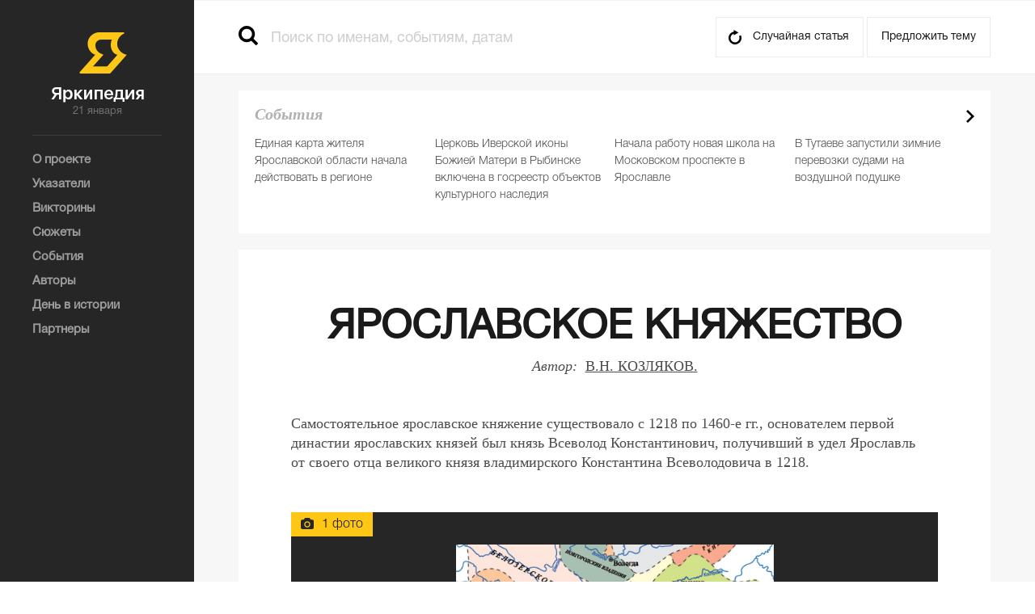

--- FILE ---
content_type: text/html; charset=utf-8
request_url: https://yarwiki.ru/article/633/yaroslavskoe-knyazhestvo
body_size: 11086
content:
<!DOCTYPE html>
<!--[if lt IE 7]>      <html class="no-js lt-ie9 lt-ie8 lt-ie7"> <![endif]-->
<!--[if IE 7]>         <html class="no-js lt-ie9 lt-ie8"> <![endif]-->
<!--[if IE 8]>         <html class="no-js lt-ie9"> <![endif]-->
<!--[if gt IE 8]><!-->
<html class="no-js"> <!--<![endif]-->
	<head>
	<meta charset="utf-8" />	<meta name="yandex-verification" content="886dbe013b0ad749" />
	<meta http-equiv="X-UA-Compatible" content="IE=edge,chrome=1" />
	<meta name="viewport" content="width=device-width, initial-scale=1" />
	<meta name="theme-color" content="#262626" />
	<link rel="icon" href="/img/favicon.png">
	<title>ЯРОСЛАВСКОЕ КНЯЖЕСТВО — Яркипедия</title>	<meta name="description" content="Самостоятельное ярославское княжение существовало с 1218 по 1460-е гг., основателем первой династии ярославских князей был князь Всеволод Константинович, получивший в удел Ярославль от своего отца великого князя владимирского Константина Всеволодовича в 1218.&amp;amp;amp;amp;amp;amp;amp;amp;amp;amp;nbsp;" /><meta name="keywords" content="" />	<link rel="shortcut icon" type="image/x-icon" href="/favicon.ico" />	<link rel="stylesheet" type="text/css" href="/css/normalize.css?1258" /><link rel="stylesheet" type="text/css" href="/css/main.css?1258" /><link rel="stylesheet" type="text/css" href="/plugins/fancybox/jquery.fancybox.css?1258" /><link rel="stylesheet" type="text/css" href="/css/style.css?1258" /><link rel="stylesheet" type="text/css" href="/css/tablet.css?1258" media="only screen and (max-width: 1279px)" /><link rel="stylesheet" type="text/css" href="/css/mobile.css?1258" media="only screen and (min-width: 320px) and (max-width: 767px)" /><link rel="stylesheet" type="text/css" href="/css/dev.css?1258" />				<meta property="og:title" content="ЯРОСЛАВСКОЕ КНЯЖЕСТВО" />		<meta property="og:description" content="Самостоятельное ярославское княжение существовало с&nbsp;1218 по&nbsp;1460-е гг., основателем первой династии ярославских князей был князь Всеволод Константинович, получивший в&nbsp;удел Ярославль от&nbsp;своего отца великого князя владимирского Константина Всеволодовича в&nbsp;1218." />				<meta property="og:image" content="http://yarwiki.ru/uploaded/3/1/31eb48cf89cdbfaabeac1fc9ac499382-1000.jpg" />
		<link rel="image_src" href="http://yarwiki.ru/uploaded/3/1/31eb48cf89cdbfaabeac1fc9ac499382-1000.jpg" />	</head>	<body>
		<aside>
    <div class="logo">
        <a href="/"></a>
        <span>21 января</span>
    </div>
		<menu>
        <ul>
					<li>
				<a href="/about"><span>О проекте</span></a>
			</li>
					<li>
				<a href="/indexes"><span>Указатели</span></a>
			</li>
					<li>
				<a href="/quiz"><span>Викторины</span></a>
			</li>
					<li>
				<a href="/story"><span>Сюжеты</span></a>
			</li>
					<li>
				<a href="/news"><span>События</span></a>
			</li>
					<li>
				<a href="/authors"><span>Авторы</span></a>
			</li>
					<li>
				<a href="/days"><span>День в истории</span></a>
			</li>
					<li>
				<a href="/about/partners"><span>Партнеры</span></a>
			</li>
		        </ul>
    </menu>
	    </aside>		<div class="wrapper">
			<header>
		<div class="header-wrapper">
		<div class="header">
			<div class="header-mobile">
				<a href="" class="open-menu js-open-menu"></a>
				<a href="/" class="logo-block"></a>
				<a href="" class="open-search js-open-search"></a>
			</div>
			<div class="search">
				<form>
	<input type="submit" value="" />
	<input type="text" placeholder="Поиск по именам, событиям, датам" class="js-autocomplete" />
</form>			</div>
			<div class="header-right">
				<a href="/article/2077/yaroslavskij-muzej-zapovednik" class="random-article">Случайная статья</a>
				<a class="fancybox fancybox.ajax suggest-topic" href="/feedback/ajax/propose-form/"><span>Предложить тему</span></a>
			</div>
		</div>
	</div>
</header>			<div class="container">
				<div class="content">
	<div class="main-text-block-wrapper">
		<div class="main-text-block">
			<div class="js-article-content">
				<div class="in-page-top"><h1>ЯРОСЛАВСКОЕ КНЯЖЕСТВО</h1></div>
								<div class="author"><span>Автор:<a href="/author/68/vn-kozlyakov">В.Н. КОЗЛЯКОВ.</a></span></div>
								<p>Самостоятельное ярославское княжение существовало с&nbsp;1218 по&nbsp;1460-е гг., основателем первой династии ярославских князей был князь Всеволод Константинович, получивший в&nbsp;удел Ярославль от&nbsp;своего отца великого князя владимирского Константина Всеволодовича в&nbsp;1218. </p>
								<div class="photo-gallery">
					<span class="photo-num">1 фото</span>
					<img src="/uploaded/3/1/31eb48cf89cdbfaabeac1fc9ac499382-1000.jpg" alt="ЯРОСЛАВСКОЕ КНЯЖЕСТВО" />
					<a href="#" class="block-show-gallery js-action js-slider-trigger">
						<div class="see-all">
							<i></i>
							<span class="see">Смотреть фотогалерею</span>
							<span class="num">1 фото</span>
						</div>
					</a>
				</div>
				<div class="article-gallery-wrapper">
	<div class="article-gallery-title js-slider-title"></div>
	<div class="article-gallery-paging">
		<span class="article-gallery-paging-current"></span> 
		из 
		<span class="article-gallery-paging-all"></span>
	</div>
	<ul class="article-gallery">
					<li class="article-gallery-item">
								<div><img class="article-gallery-item-image" src="/uploaded/3/1/31eb48cf89cdbfaabeac1fc9ac499382-1000.jpg" title="" /></div>
							</li>
			</ul>
	<div class="article-gallery-close">
		<a href="#" class="close"></a>
	</div>
</div>								<p>Первый великий князь ярославский Всеволод Константинович был на&nbsp;княжении двадцать лет, и&nbsp;погиб 4&nbsp;марта 1238 в&nbsp;битве с&nbsp;монголами на&nbsp;реке Сити. В&nbsp;его княжение, вероятно, был отстроен Ярославль после пожара 1221 и&nbsp;была достроена церковь в&nbsp;Спасо-Преображенском монастыре, заложенная его отцом.</p><p>В&nbsp;1240-х новый ярославский князь Василий Всеволодович ходил, по&nbsp;сообщению летописи, &laquo;про свою отчину&raquo; в&nbsp;Орду. С&nbsp;этого времени ордынцы выдавали ярлыки на&nbsp;княжение ярославским князьям. Василий Всеволодович и&nbsp;Константин Всеволодович причислены к&nbsp;лику святых<span style="margin-right:0.3em;"> </span><span style="margin-left:-0.3em;">(</span>память 3&nbsp;июля). Они<span style="margin-right:0.3em;"> </span><span style="margin-left:-0.3em;">(</span>либо лишь Константин), по&nbsp;преданию о&nbsp;Туговой горе, погибли в&nbsp;битве с&nbsp;татарами около 1255 или 1257. Сохранились сведения о&nbsp;других ярославских князьях первой династии, чьи могилы находились в&nbsp;Петропавловской церкви Ярославля, &laquo;что на&nbsp;Волжском берегу&raquo;.</p><p>С&nbsp;1260, после пресечения мужской династии ярославских князей, ярославское княжение перешло к&nbsp;князю из&nbsp;рода смоленских князей <i>Федору Ростиславичу</i>, женившемуся на&nbsp;внучке Всеволода Константиновича Анастасии<span style="margin-right:0.3em;"> </span><span style="margin-left:-0.3em;">(</span>другой вариант&nbsp;&mdash; Марье Васильевне). Следующим князем на&nbsp;ярославском княжении был сын <i>Федора Черного</i>&nbsp;&mdash; Давид Федорович, умерший в&nbsp;1321. Вместе с&nbsp;отцом и&nbsp;братом Константином, Давид Федорович причислен к&nbsp;лику святых.</p><p>Современником и&nbsp;соперником московского князя Ивана Калиты<span style="margin-right:0.3em;"> </span><span style="margin-left:-0.3em;">(</span>1325&minus;1340) во&nbsp;внутриполитической борьбе был ярославский князь Василий Давидович Грозный<span style="margin-right:0.3em;"> </span><span style="margin-left:-0.3em;">(</span>или Грозные Очи)<span style="margin-right:0.3em;"> </span><span style="margin-left:-0.3em;">(</span>ум. 1345). В&nbsp;1339&mdash;1340 он&nbsp;дважды ходил в&nbsp;Орду, в&nbsp;частности, чтобы выслушать волю хана относительно преемника Ивана Калиты на&nbsp;великокняжеском столе. Впоследствии принимал участие в&nbsp;борьбе нового московского князя Семена Ивановича с&nbsp;Новгородом. Во&nbsp;второй половине XIV в. ярославским князем был старший сын Василия Давидовича&nbsp;&mdash; Василий Васильевич. Он&nbsp;поддерживал московского князя Дмитрия Ивановича в&nbsp;борьбе с&nbsp;Тверью, приняв участие вместе с&nbsp;братом Романом Васильевичем<span style="margin-right:0.3em;"> </span><span style="margin-left:-0.3em;">(</span>основателем Романова) в&nbsp;походе на&nbsp;Тверь в&nbsp;1375. Есть свидетельства об&nbsp;участии ярославского князя Василия Васильевича в&nbsp;Куликовской битве 1380.</p><p>С&nbsp;середины XIV в. начинается дробление ярославского княжества на&nbsp;уделы. Уже Михаил Давидович владел Мологой. Младшим сыновьям Василия Васильевича Семену<span style="margin-right:0.3em;"> </span><span style="margin-left:-0.3em;">(</span>родоначальнику князей Новленских) и&nbsp;Дмитрию<span style="margin-right:0.3em;"> </span><span style="margin-left:-0.3em;">(</span>основателю Заозерского княжества) также были выделены уделы. Вероятно, уделами владели и&nbsp;братья великого ярославского князя Глеб и&nbsp;Роман Васильевичи<span style="margin-right:0.3em;"> </span><span style="margin-left:-0.3em;">(</span>от&nbsp;них происходят ярославские князья Деевы, Шаховские и&nbsp;Шехонские).</p><p>Старшие сыновья Василия Васильевича Иван<span style="margin-right:0.3em;"> </span><span style="margin-left:-0.3em;">(</span>ум. 1426) и&nbsp;Федор наследовали ярославский великокняжеский стол. Иван Васильевич в&nbsp;начале&nbsp;XV в. находился в&nbsp;полном союзе с&nbsp;московским великокняжеском домом. В&nbsp;летописях упоминается о&nbsp;его походе в&nbsp;Орду в&nbsp;1412 вместе с&nbsp;московским великим князем Василием Дмитриевичем и&nbsp;о&nbsp;приеме им&nbsp;в&nbsp;Ярославле в&nbsp;1425 митрополита Фотия, посланного в&nbsp;Галич увещевать князя Юрия Дмитриевича Галицкого в&nbsp;начале его войны с&nbsp;новым великим князем Василием Васильевичем.</p><p>Впоследствии территория Ярославского княжества неоднократно становилась местом сражений в&nbsp;четвертьвековой междукняжеской войне. Известен эпизод, когда соперники московского великого князя Василий Юрьевич Косой и&nbsp;его брат Дмитрий Шемяка в&nbsp;1433 разграбили столицу Ярославского княжества, похитив<span style="margin-right:0.44em;"> </span><span style="margin-left:-0.44em;">&laquo;</span>казны всех князей&raquo;. В&nbsp;1435 15-летний ярославский великий князь Александр Федорович Брюхатый был захвачен в&nbsp;плен под Ярославлем вятчанами&nbsp;&mdash; союзниками Василия Косого, но&nbsp;вскоре отпущен за&nbsp;полученный выкуп. В&nbsp;последние годы правления этого князя, умершего в&nbsp;1471, произошла ликвидация самостоятельности ярославского княжения. Случилась утрата независимости после вокняжения на&nbsp;московский престол первого<span style="margin-right:0.44em;"> </span><span style="margin-left:-0.44em;">&laquo;</span>государя всея Руси&raquo; Иванова Васильевича III, которому ярославские князья уступили права на&nbsp;управление своими вотчинами. Отмечают мирный характер этого процесса. Точная дата события неизвестна. В&nbsp;последнее время историки высказали предположение о&nbsp;том, что ликвидация самостоятельности ярославского княжения произошла около 1463. Потомки великого ярославского князя, как и&nbsp;другие ярославские князья младших ветвей, перешли на&nbsp;службу московского государя. </p>			</div>
			<div class="redactor-message">
							<p>Нашли ошибку или опечатку? Выделите текст и кликните по значку, чтобы сообщить редактору.</p>
			</div>
						<div class="additional-information">
				<div class="additional-information-name">Источники</div>
				<div class="additional-information-text">
					<p><a href="http://www.yaroslavskiy-kray.com/169/yaroslavskoe-knyazhestvo.html">Ярославский край</a>&nbsp;</p>				</div>
			</div>
												<div class="additional-information">
				<div class="additional-information-name">Литература</div>
				<div class="additional-information-text">
					<p><i>Экземплярский А.В.</i> Великие и удельные князья Северной Руси в татарский период с 1238 по 1505 г. &ndash; СПб., 1891. Т.2;</p>
<p><i>Ляхов В.А. Анкудинова Е.А.</i> За землю русскую. 1380-1980. &ndash; Ярославль, 1980.</p>
<p><i>Кучкин В.А.</i> Формирование государственной территории Северо-Восточной Руси в X-XIV вв. &ndash; М., 1984;</p>
<p><i>Полознев Д.Ф.</i> Святые князья и земные страсти // Научно-атеистические исследования в музеях. &ndash; Л., 1984, с. 52-62;</p>
<p><i>Митрополит Иоанн (Вендланд К.Н.)</i>. Князь Федор. / Исторический очерк. &ndash; Ярославль, 1990;</p>
<p><i>Анхимюк Ю.В.</i> Церковь Петра и Павла в Ярославле: легенды и исторические реалии // Ярославская старина. Из архива русской провинции. &ndash; Ярославль, 1992;</p>
<p><i>Кобрин В.Б.</i> Генеалогические таблицы князей ярославских (XIV-XVI вв.) // Источниковедческие и историографические вопросы отечественной истории XVI-XVIII веков. &ndash; Ярославль, 1992.</p>
<p>Ярославский край в энциклопедическом словаре Брокгауза и Ефрона. &ndash; Ярославль, 1995;</p>
<p><i>Козлов С.А. Анкудинова Е.А.</i> Очерки истории Ярославского края (с древнейших времён до конца XV века). &ndash; Ярославль, 1997.</p>
<p>Святой Великий князь Федор Ростиславович Черный, Ярославский и Смоленский. Взгляд с порога ХХ века / Сост., вступ статья и подгот. текста А.М. Рутмана. &ndash; Ярославль: Александр Рутман, 1999. (Граждане Ярославля).</p>
<p><i>Ермолин Е.А.</i> Святой Великий князь Федор Ростиславович Черный, Ярославский и Смоленский. Взгляд с порога III тысячелетия. &ndash; Ярославль: Александр Рутман, 1999. (Граждане Ярославля).</p>
<p>История Ярославля с древнейших времен до наших дней / текст А.Р. Хаирова. &ndash; М.: Интербук-Бизнес, 1999.</p>
<p>История Ярославского края с древнейших времен до конца 20-х гг. ХХ века / А.М. Пономарев, В.М. Марасанова, В.П. Федюк и др.; отв. ред. А.М. Селиванов. &ndash; Ярославль: ЯрГУ, 2000.</p>
<p>История губернского города Ярославля / сост. А.М. Рутман. &ndash; Ярославль: Изд-во Александра Рутмана, 2006.</p>
<p>Летопись Ярославля. 1010 &ndash; 2010 / авт. текста В.М. Марасанова; научн. ред. Ю.Ю. Иерусалимский. &ndash; СПб.: Морской Петербург, 2007.&nbsp;</p>				</div>
			</div>
									<div class="additional-information">
				<div class="additional-information-name">Категории</div>
				<div class="additional-information-text">
					<ul class="list-items-nav">
												<li><a href="/rubric/28/istoriya-yaroslavskogo-kraya-s-drevnejshih-vremen-do-1917-goda">История Ярославского края с древнейших времен до 1917 года</a></li>
											</ul>
				</div>
			</div>
					</div>
		<div class="main-text-block">
			<div class="social-likes">
	<div class="ya-share2" data-services="facebook,vkontakte,odnoklassniki,twitter" data-counter="" data-bare=""></div>
</div>						<a href="#disqus_thread" data-actions="common.show-comments" class="btn-show-more comments-num js-action" data-disqus-id="dq-633" data-disqus-link="http://yarwiki.ru/article/633/yaroslavskoe-knyazhestvo"><span>Комментарии<span class="disqus-comment-count" data-disqus-identifier="dq-633"></span></span></a>
			<div id="disqus_thread"></div>
					</div>
	</div>
	<div class="main-text-block-wrapper">
		<div class="other-articles js-tab-block">
			<h2>Другие статьи по теме</h2>
			<ul class="inset js-tab-holder">
								<li><a href="#" class="js-action active" data-tab="1" data-actions="common.switch-tab">Релевантные</a></li>
								<li><a href="#" class="js-action" data-tab="2" data-actions="common.switch-tab">Указатели</a></li>
							</ul>
						<div class="js-tab js-tab-1">
				<div class="other-articles-block">
										<div class="day-items-list">
										<div class="day-items-list-small">
	<a href="/article/998/yaroslavskie-knyazya" class="small-item-name">
		<img src="/uploaded/a/1/a19ceea836c70062446fa3ac4637ae3c-60x60.jpg" />
		<span>ЯРОСЛАВСКИЕ КНЯЗЬЯ</span>
	</a>
</div>										</div>
				</div>
			</div>
						<div class="js-tab js-tab-2" style="display: none;">
				<div class="other-articles-block">
										<div class="day-items-list">
										<div class="day-items-list-small">
	<a href="/article/632/yaroslavl-v-drevnosti" class="small-item-name">
		<img src="/uploaded/8/4/84045c2b524a68409534fa211171c57d-60x60.jpg" />
		<span>ЯРОСЛАВЛЬ В ДРЕВНОСТИ</span>
	</a>
</div>										<div class="day-items-list-small">
	<a href="/article/634/uglichskoe-knyazhestvo" class="small-item-name">
		<img src="/uploaded/3/1/31eb48cf89cdbfaabeac1fc9ac499382-60x60.jpg" />
		<span>УГЛИЧСКОЕ КНЯЖЕСТВО</span>
	</a>
</div>										<div class="day-items-list-small">
	<a href="/article/635/prisoedinenie-yaroslavlya-k-moskve" class="small-item-name">
		<img src="/uploaded/e/6/e6132fba898e801e6703285de1befffe-60x60.jpg" />
		<span>Присоединение Ярославля к Москве</span>
	</a>
</div>										<div class="day-items-list-small">
	<a href="/article/636/smutnoe-vremya-i-yaroslavskij-kraj" class="small-item-name">
		<img src="/uploaded/9/9/99e227cf64878a4f34ad7fad057bd485-60x60.jpg" />
		<span>Смутное время и Ярославский край</span>
	</a>
</div>										</div>
				</div>
			</div>
					</div>
	</div>
</div>				<div class="right-block">
	<div class="events-of-day js-top-tab-block">
	<span class="title-italic">Cобытия</span>
	<ul class="list-article-brief">
				<li>
						<a href="/article/3101/edinaya-karta-gitelya">Единая карта жителя Ярославской области начала действовать в регионе</a>
		</li>
				<li>
						<a href="/article/3098/cerkov-iverskoy-ikony">Церковь Иверской иконы Божией Матери в Рыбинске включена в госреестр объектов культурного наследия</a>
		</li>
				<li>
						<a href="/article/3085/chkola28">Начала работу новая школа на Московском проспекте в Ярославле</a>
		</li>
				<li>
						<a href="/article/3084/perevozki-tutaev-zapusk">В Тутаеве запустили зимние перевозки судами на воздушной подушке</a>
		</li>
				<li>
						<a href="/article/3080/mihail-evraev-izbran-gubernatorom-yaroslavskoj-oblasti">Михаил Евраев избран губернатором Ярославской области</a>
		</li>
			</ul>
	<div class="banner-right">
	<a target="_blank" href="/banner/8/"><img src="/uploaded/7/b/7be2a3eee3ff8530da6a84e4f0b50c18.jpg" /></a>
</div>
</div>
	<div class="inset-block js-tab-block js-bottom-tab-block">
	<ul class="inset js-tab-holder">
		<li><a href="#" class="js-action active" data-tab="1" data-actions="common.switch-tab">Популярные материалы</a></li>
		<li><a href="#" class="js-action" data-tab="2" data-actions="common.switch-tab">Новое</a></li>
	</ul>
	<div class="js-tab js-tab-1">
		<ul class="list-article-brief">
					<li>
								<a href="/article/30/yaroslavskij-tehnicheskij-uglerod">ТЕХНИЧЕСКИЙ УГЛЕРОД</a>
				<span class="time-add">Добавлено 07.10.2016 в 10:26:23</span>
			</li>
								<li>
								<a href="/article/934/nekrasov-nikolaj-alekseevich">НЕКРАСОВ Николай Алексеевич</a>
				<span class="time-add">Добавлено 05.07.2018 в 15:05:21</span>
			</li>
								<li>
								<a href="/article/1085/yaroslavskaya-gubernskaya-muzhskaya-gimnaziya">ЯРОСЛАВСКАЯ ГУБЕРНСКАЯ МУЖСКАЯ ГИМНАЗИЯ</a>
				<span class="time-add">Добавлено 23.11.2016 в 21:36:43</span>
			</li>
								<li>
								<a href="/article/1125/slovo-o-polku-igoreve">СЛОВО О ПОЛКУ ИГОРЕВЕ</a>
				<span class="time-add">Добавлено 27.11.2016 в 16:57:37</span>
			</li>
								<li>
								<a href="/article/1186/kreml-rostova-velikogo-arhierejskij-dom">КРЕМЛЬ Ростова Великого (Архиерейский дом)</a>
				<span class="time-add">Добавлено 07.12.2016 в 22:50:16</span>
			</li>
			</ul><div class="banner-right">
	<a target="_blank" href="/banner/5/"><img src="/uploaded/b/d/bdf7e5a50d2de997138ca784b6d351eb.jpg" /></a>
</div>
<ul class="list-article-brief">					<li>
								<a href="/article/1365/ushakova-larisa-yurevna">УШАКОВА Лариса Юрьевна</a>
				<span class="time-add">Добавлено 09.01.2017 в 17:15:50</span>
			</li>
								<li>
								<a href="/article/1482/biloha-vasilij-aleksandrovich">БИЛОХА Василий Александрович</a>
				<span class="time-add">Добавлено 05.02.2017 в 19:02:29</span>
			</li>
								<li>
								<a href="/article/1559/dobryakov-denis-valerevich">ДОБРЯКОВ Денис Валерьевич</a>
				<span class="time-add">Добавлено 02.04.2017 в 12:48:29</span>
			</li>
								<li>
								<a href="/article/1683/repressivnaya-politika-v-1930-e-gody-istoki-celi-proyavleniya">Репрессивная политика в 1930-е годы: истоки, цели, проявления</a>
				<span class="time-add">Добавлено 15.06.2017 в 11:37:19</span>
			</li>
								<li>
								<a href="/article/1763/radiozavod">РАДИОЗАВОД</a>
				<span class="time-add">Добавлено 10.07.2017 в 09:58:20</span>
			</li>
							</ul>
	</div>
	<div class="js-tab js-tab-2" style="display: none;">
		<ul class="list-article-brief">
					<li>
				<span class="sub-title">Социальная поддержка</span>				<a href="/article/3101/edinaya-karta-gitelya">Единая карта жителя Ярославской области начала действовать в регионе</a>
				<span class="time-add">Добавлено 15.01.2026 в 16:11:16</span>
			</li>
								<li>
				<span class="sub-title">Туризм</span>				<a href="/article/3100/proekt-medvediki">Проект «Медведики»</a>
				<span class="time-add">Добавлено 14.01.2026 в 15:37:58</span>
			</li>
								<li>
				<span class="sub-title">Туризм</span>				<a href="/article/3099/festival-pir-na-volge">Фестиваль «Пир на Волге»</a>
				<span class="time-add">Добавлено 14.01.2026 в 14:34:28</span>
			</li>
								<li>
				<span class="sub-title">Православная церковь</span>				<a href="/article/3098/cerkov-iverskoy-ikony">Церковь Иверской иконы Божией Матери в Рыбинске включена в госреестр объектов культурного наследия</a>
				<span class="time-add">Добавлено 14.01.2026 в 10:06:20</span>
			</li>
								<li>
				<span class="sub-title">Социальная поддержка</span>				<a href="/article/3097/medal-za-vernost-rod-dolgu">Медаль «За верность родительскому долгу»</a>
				<span class="time-add">Добавлено 13.01.2026 в 17:42:43</span>
			</li>
			</ul><div class="banner-right">
	<a target="_blank" href="/banner/5/"><img src="/uploaded/b/d/bdf7e5a50d2de997138ca784b6d351eb.jpg" /></a>
</div>
<ul class="list-article-brief">					<li>
				<span class="sub-title">Социальная поддержка</span>				<a href="/article/3096/medal-shest-i-slava">Медаль «Честь и слава»</a>
				<span class="time-add">Добавлено 13.01.2026 в 17:32:31</span>
			</li>
								<li>
				<span class="sub-title">Туризм</span>				<a href="/article/3095/arh-podsvetka-zdaniy">Архитектурная подсветка зданий</a>
				<span class="time-add">Добавлено 13.01.2026 в 17:11:08</span>
			</li>
								<li>
				<span class="sub-title">Туризм</span>				<a href="/article/3094/turnavigator">Туристические навигаторы действуют в историческом центре Ярославля</a>
				<span class="time-add">Добавлено 13.01.2026 в 16:59:20</span>
			</li>
								<li>
				<span class="sub-title">Спорт</span>				<a href="/article/3093/deminsriy-marafon">Ростех Деминский лыжный марафон</a>
				<span class="time-add">Добавлено 13.01.2026 в 16:27:17</span>
			</li>
								<li>
				<span class="sub-title">Социальная поддержка</span>				<a href="/article/3092/cozialnyy-turizm">В Ярославской области реализуется программа «Социальный туризм»</a>
				<span class="time-add">Добавлено 13.01.2026 в 16:10:03</span>
			</li>
							</ul>
	</div>
</div></div>			</div>
			<footer>
	<div class="footer">
		<div class="footer-block">
			<span style="font-size: 10px;">Перепечатка в СМИ (републикация для интернет-ресурсов)<br/>допускается с письменного разрешения редакции.<br/>При цитировании прямая активная ссылка<br/>на yarwiki.ru обязательна.</span>
			<ul class="social">
				<li style="border: 1px solid #999;padding: 7px;font-size: 16px;">12+</li>
							</ul>
		</div>
				<div class="footer-block">
			<ul class="footer-link-list">
									<li>
						<a href="/story"><span>Сюжеты</span></a>
					</li>
									<li>
						<a href="/days"><span>День в истории</span></a>
					</li>
									<li>
						<a href="/news"><span>События</span></a>
					</li>
									<li>
						<a href="/quiz"><span>Викторины</span></a>
					</li>
									<li>
						<a href="/about"><span>О проекте</span></a>
					</li>
									<li>
						<a href="/about/partners"><span>Партнеры</span></a>
					</li>
									<li>
						<a href="/feedback/ajax/message-form/" class="fancybox fancybox.ajax"><span>Написать в редакцию</span></a>
					</li>
							</ul>
		</div>
				<div class="footer-block">
					</div>
		<div class="footer-block">
			<span style="font-size: 10px;">На сайте yarwiki.ru в целях функционирования осуществляется сбор метаданных пользователей (cookie, данные об IP - адресе и местоположении). Оставаясь на сайте, пользователь подтверждает свое согласие на обработку этих персональных данных. В случае своего несогласия, пользователь должен покинуть сайт.</span>
		</div>
	</div>

</footer>
		</div>
		<div class="search-result-wrapper js-search-wrapper">
	<a href="#" class="close js-search-close js-action" data-actions="common.close-search"></a>
	<div class="search-result">
		<div class="day-items-list-wrapper in-special-page js-day-items-list-wrapper">
			<span class="search-no-results js-search-result">поиск не дал результатов</span>
			<div class="day-item js-search-holder">

			</div>
					</div>
	</div>
</div><script type="text/javascript" src="/plugins/jquery-1.10.2.js"></script><script type="text/javascript" src="/plugins/modernizr-2.6.2.min.js"></script><script type="text/javascript" src="/plugins/jquery.bxslider.min.js"></script><script type="text/javascript" src="/plugins/jquery-ui-1.11.2.custom/jquery-ui-datepicker-ru.js"></script><script type="text/javascript" src="/plugins/jquery-ui-1.11.2.custom/jquery-ui.js"></script><script type="text/javascript" src="/plugins/fancybox/jquery.fancybox.pack.js"></script><script type="text/javascript" src="/js/libs/libs-4.1.js"></script><script type="text/javascript" src="/js/libs/libs-app-utils-4.1.js"></script><script type="text/javascript" src="/js/classes/validator-4.1.js"></script><script type="text/javascript" src="/js/plugins/form-4.1.js"></script><script type="text/javascript" src="/js/plugins/presenter-4.1.js"></script><script type="text/javascript" src="/js/app.js?091220161253"></script><script type="text/javascript" src="/js/app-common.js?091220161253"></script><script type="text/javascript" src="/js/app-presenter.js"></script><script type="text/javascript" src="/js/app/app-article.js?091220161253"></script><script type="text/javascript" src="/js/app/app-quiz.js?091220161253"></script><script type="text/javascript" src="//yastatic.net/share2/share.js" async="async"></script>
<script type="text/javascript" src="//yarkipedia.disqus.com/count.js" async="async" id="dsq-count-scr"></script>
<div class="selection-popup js-selection-popup" style="display: none;" data-url="http://yarwiki.ru/article/633/yaroslavskoe-knyazhestvo">
    <a href="/feedback/ajax/correct-form/" class="selection-pencil fancybox fancybox.ajax"></a>
</div>
<!-- Yandex.Metrika counter --> <script type="text/javascript"> (function (d, w, c) { (w[c] = w[c] || []).push(function() { try { w.yaCounter40474905 = new Ya.Metrika({ id:40474905, clickmap:true, trackLinks:true, accurateTrackBounce:true, webvisor:true }); } catch(e) { } }); var n = d.getElementsByTagName("script")[0], s = d.createElement("script"), f = function () { n.parentNode.insertBefore(s, n); }; s.type = "text/javascript"; s.async = true; s.src = "https://mc.yandex.ru/metrika/watch.js"; if (w.opera == "[object Opera]") { d.addEventListener("DOMContentLoaded", f, false); } else { f(); } })(document, window, "yandex_metrika_callbacks"); </script> <noscript><div><img src="https://mc.yandex.ru/watch/40474905" style="position:absolute; left:-9999px;" alt="" /></div></noscript> <!-- /Yandex.Metrika counter -->	</body>
</html>

--- FILE ---
content_type: application/javascript
request_url: https://yarwiki.ru/js/app/app-article.js?091220161253
body_size: 474
content:
var appArticle = appArticle || {};

appArticle.dayShowMore = function (elem) {
	var $elem = $(elem);
	var anchor = $elem.attr('data-anchor') !== undefined;
	$elem.html('загрузка...');
	appUtils.executeRequest({
		elem: elem,
		url: '/article/ajax/prev-day/',
		data: {
			timestamp: $elem.attr('data-timestamp')
		},
		result: function (elem, data) {
			document.location.hash = 'page-' + $elem.attr('data-page');
			var $wrapper = $elem.closest('.js-day-items-list-wrapper');
			$wrapper.after(data.data);
			$elem.remove();
			$wrapper.removeClass('js-day-items-list-wrapper');
			app.init();
			if (anchor) {
				$('html, body').animate({
					scrollTop: $(".btn-show-more").parent().offset().top
				}, 100);
			}
		}
	});
}


appArticle.storyShowMore = function (elem) {
	var $elem = $(elem);
	var anchor = $elem.attr('data-anchor') !== undefined;
	$elem.html('загрузка...');
	appUtils.executeRequest({
		elem: elem,
		url: '/article/ajax/next/story/',
		data: {
			page: $elem.attr('data-page')
		},
		result: function (elem, data) {
			document.location.hash = 'page-' + $elem.attr('data-page');
			var $wrapper = $elem.closest('.js-articles-wrapper');
			$wrapper.after(data.data);
			$elem.remove();
			$wrapper.removeClass('js-articles-wrapper');
			app.init();
			if (anchor) {
				$('html, body').animate({
					scrollTop: $(".btn-show-more").parent().offset().top
				}, 100);
			}
		}
	});
}

appArticle.newsShowMore = function (elem) {
	var $elem = $(elem);
	var anchor = $elem.attr('data-anchor') !== undefined;
	$elem.html('загрузка...');
	appUtils.executeRequest({
		elem: elem,
		url: '/article/ajax/next/news/',
		data: {
			page: $elem.attr('data-page')
		},
		result: function (elem, data) {
			document.location.hash = 'page-' + $elem.attr('data-page');
			var $wrapper = $elem.closest('.js-articles-wrapper');
			$wrapper.after(data.data);
			$elem.remove();
			$wrapper.removeClass('js-articles-wrapper');
			app.init();
			if (anchor) {
				$('html, body').animate({
					scrollTop: $(".btn-show-more").parent().offset().top
				}, 100);
			}
		}
	});
}

appArticle.rubricShowMore = function (elem) {
	var $elem = $(elem);
	var anchor = $elem.attr('data-anchor') !== undefined;
	$elem.html('загрузка...');
	appUtils.executeRequest({
		elem: elem,
		url: '/article/ajax/next/rubric/' + $elem.attr('data-id') + '/',
		data: {
			page: $elem.attr('data-page')
		},
		result: function (elem, data) {
			document.location.hash = 'page-' + $elem.attr('data-page');
			var $wrapper = $elem.closest('.js-articles-wrapper');
			$wrapper.after(data.data);
			$elem.remove();
			$wrapper.removeClass('js-articles-wrapper');
			app.init();
			if (anchor) {
				$('html, body').animate({
					scrollTop: $(".btn-show-more").parent().offset().top
				}, 100);
			}
		}
	});
}

appArticle.yearShowMore = function (elem) {
	var $elem = $(elem);
	var anchor = $elem.attr('data-anchor') !== undefined;
	$elem.html('загрузка...');
	appUtils.executeRequest({
		elem: elem,
		url: '/article/ajax/next/year/' + $elem.attr('data-year') + '/',
		data: {
			page: $elem.attr('data-page')
		},
		result: function (elem, data) {
			document.location.hash = 'page-' + $elem.attr('data-page');
			var $wrapper = $elem.closest('.js-articles-wrapper');
			$wrapper.after(data.data);
			$elem.remove();
			$wrapper.removeClass('js-articles-wrapper');
			app.init();
			if (anchor) {
				$('html, body').animate({
					scrollTop: $(".btn-show-more").parent().offset().top
				}, 100);
			}
		}
	});
}

appArticle.authorShowMore = function (elem) {
	var $elem = $(elem);
	var anchor = $elem.attr('data-anchor') !== undefined;
	$elem.html('загрузка...');
	appUtils.executeRequest({
		elem: elem,
		url: '/article/ajax/next/author/' + $elem.attr('data-id') + '/',
		data: {
			page: $elem.attr('data-page')
		},
		result: function (elem, data) {
			document.location.hash = 'page-' + $elem.attr('data-page');
			var $wrapper = $elem.closest('.js-articles-wrapper');
			$wrapper.after(data.data);
			$elem.remove();
			$wrapper.removeClass('js-articles-wrapper');
			app.init();
			if (anchor) {
				$('html, body').animate({
					scrollTop: $(".btn-show-more").parent().offset().top
				}, 100);
			}
		}
	});
}

--- FILE ---
content_type: application/javascript
request_url: https://yarwiki.ru/js/app-common.js?091220161253
body_size: 367
content:
var appCommon = appCommon || {};

appCommon.go = function (elem) {
	var url = $(elem).attr('data-url');
	if (url) {
		document.location.href = url;
	}
};

appCommon.showComments = function (elem) {
	var disqus_config = function () {
		this.page.url = $(elem).attr('data-disqus-link');
		this.page.identifier = $(elem).attr('data-disqus-id');
	};
	(function () {
		var d = document, s = d.createElement('script');
		s.src = '//yarkipedia.disqus.com/embed.js';
		s.setAttribute('data-timestamp', +new Date());
		(d.head || d.body).appendChild(s);
	})();
}

appCommon.switchTab = function (elem) {
	var $elem = $(elem);
	$('.js-tab-holder a').removeClass('active');
	$elem.addClass('active');
	$(elem).closest('.js-tab-block').find('.js-tab').hide();
	$(elem).closest('.js-tab-block').find('.js-tab-' + $elem.attr('data-tab')).show();
}

appCommon.closeSearch = function () {
	$('body').removeClass('fixed');
	$('.js-search-wrapper').removeClass('active');
}

appCommon.null = function () {
	return this;
};